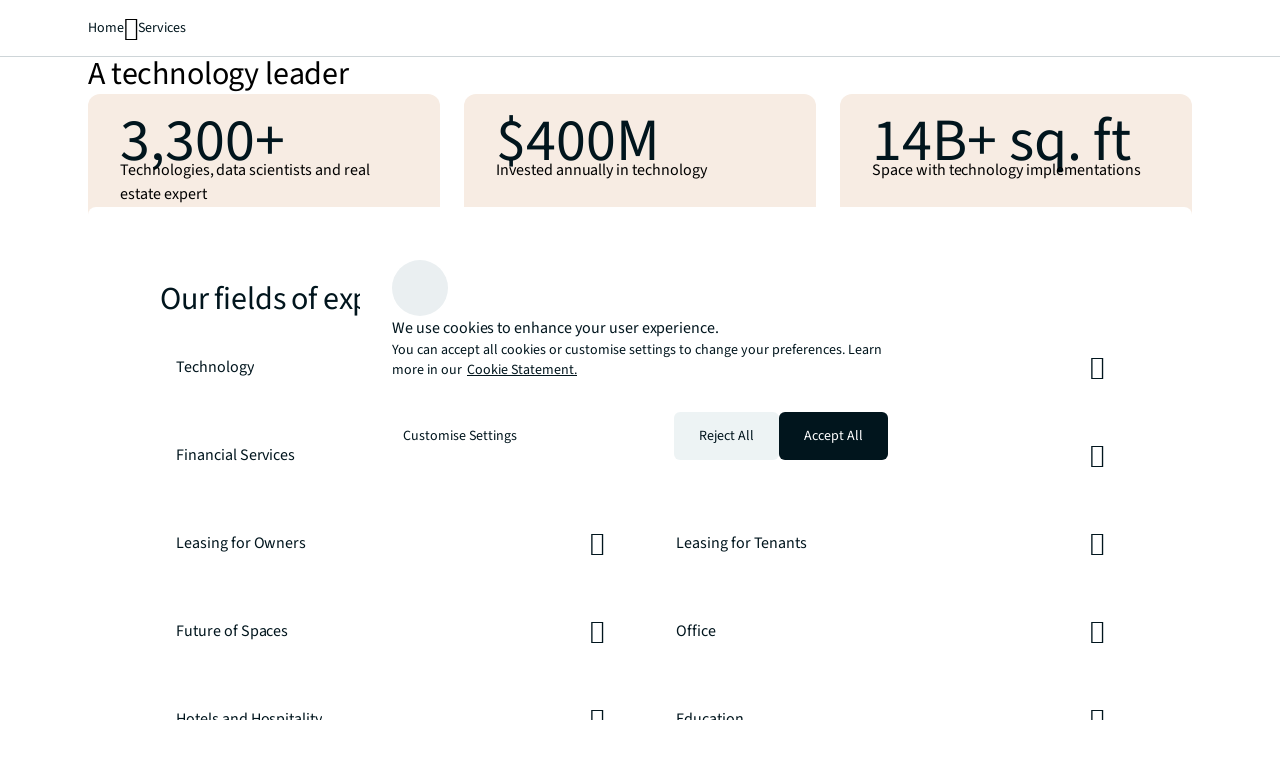

--- FILE ---
content_type: text/css;charset=utf-8
request_url: https://www.jll.com/etc.clientlibs/core/wcm/components/page/v2/page/clientlibs/site/skiptomaincontent.lc-696ce9a06faa733b225ffb8c05f16db9-lc.min.css
body_size: -27
content:
.cmp-page__skiptomaincontent-link{position:absolute;left:-999px;top:0;width:1px;height:1px;overflow:hidden;z-index:-999}
.cmp-page__skiptomaincontent-link:focus,.cmp-page__skiptomaincontent-link:active{left:20px;top:20px;width:auto;height:auto;color:blue;background:white;border:1px solid blue;overflow:auto;padding:10px;margin:5px;z-index:999}
[dir="RTL"] .cmp-page__skiptomaincontent-link{right:-999px;left:auto}
[dir="RTL"] .cmp-page__skiptomaincontent-link:focus,[dir="RTL"] .cmp-page__skiptomaincontent-link:active{right:20px}